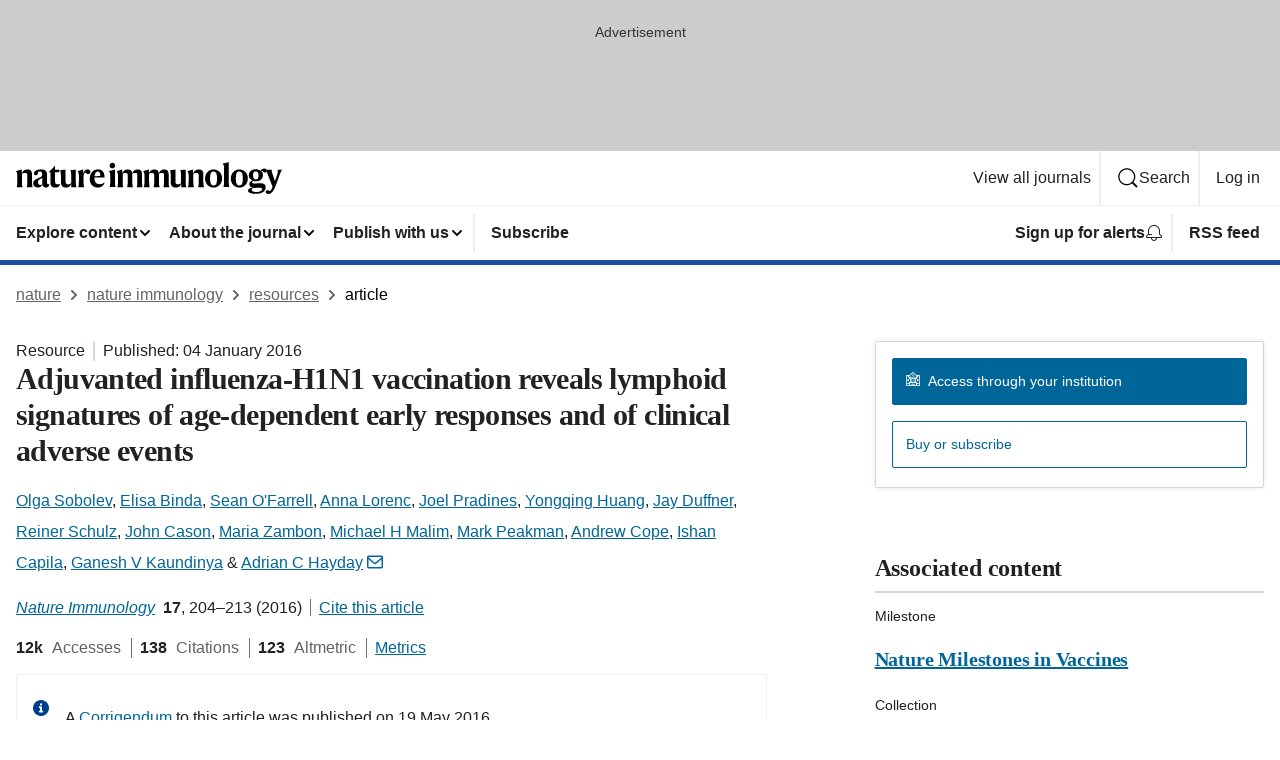

--- FILE ---
content_type: image/svg+xml
request_url: https://media.springernature.com/full/nature-cms/uploads/product/ni/header-ce329d5b570f961b651db20c364a103a.svg
body_size: 1160
content:
<svg height="32" viewBox="0 0 266 32" width="266" xmlns="http://www.w3.org/2000/svg"><g><path d="m5.68 7.44.08 3.84h.08c.8-2.16 2.64-3.84 5.44-3.84 3.6 0 4.72 1.76 4.72 5.2v6.8c0 2.08.16 4.24.64 5.76h-5.84c.48-1.52.56-3.36.56-5.6v-6.4c0-1.6-.64-2.32-2.32-2.32-1.36 0-2.32.32-3.04 1.04v7.76c0 2.24.08 4.08.56 5.6h-5.84c.48-1.6.64-3.68.64-5.76v-6.32c0-1.76-.64-3.2-1.36-4.08zm19.12-.08c4.48 0 6.16 1.76 6.16 5.44v7.68c0 1.36.56 1.76 1.6 1.76.16 0 .72-.08.96-.24-.08.48-.16.8-.32 1.12-.48 1.44-1.44 2.4-3.36 2.4-2.24 0-3.36-1.52-3.44-3.2h-.08c-.72 2.24-2.16 3.2-4.48 3.2-2.8 0-4.64-1.68-4.64-4.32 0-2.8 2.56-4 5.12-5.04 2.48-.96 3.84-1.68 3.84-3.44v-.32c0-2-.56-2.96-2.4-2.96-1.12 0-1.6.48-1.84 1.6-.32 1.68-1.04 2.24-2.16 2.24-.96 0-1.92-.72-1.92-1.92.16-2.32 3.44-4 6.96-4zm1.52 14.48v-6.32c-.32.48-.8.88-2.08 1.44-1.6.8-2.24 1.68-2.24 3.52 0 1.52.88 2.48 2.16 2.48 1.36 0 1.76-.48 2.16-1.12zm17.36 1.44c-.64 1.36-2.08 2.32-4.24 2.32-3.6 0-4.96-1.76-4.96-5.12v-10.24h-1.68v-.16l6.24-6.4.08.08v4.08h4.48l-.48 2.4h-4v9.52c0 1.84.8 2.56 2.4 2.56 1.2 0 1.92-.16 2.48-.48-.08.56-.16.96-.32 1.44zm5.92-15.68v12c0 1.76.72 2.8 2.4 2.8 1.52 0 2.56-.48 3.2-1.36v-8c0-1.76-.16-3.28-.72-4.88l5.36-.56v12.4c0 2.72.32 3.92.72 5.2h-5.2v-3.44h-.08c-.72 2.24-2.16 3.84-5.2 3.84-3.84 0-5.2-2.24-5.2-5.68v-6.8c0-1.76-.16-3.28-.72-4.88zm17.76 4.24c.8-3.2 2.24-4.48 4.24-4.48 1.76 0 2.72.96 2.72 2.4 0 1.36-.72 2.4-2.16 2.4-.8 0-1.28-.32-1.6-.72-.4-.32-.72-.72-1.04-.72-.96 0-2 1.52-2 4.24v4.32c0 2.16.16 4.24.56 5.92h-5.84c.48-1.6.64-3.68.64-5.76v-6.32c0-1.68-.56-3.2-1.36-4l5.68-1.6.08.08v4.32zm14.56 13.76c-4.48 0-8.16-2.96-8.16-8.64 0-5.76 3.52-9.6 8.24-9.6 4.48 0 6.56 2.88 6.56 8.24h-10.16v.48c0 4.32 2.24 6.08 5.28 6.08 2.8 0 4-1.12 4.88-1.92l.08.32c-.8 2.56-2.88 5.04-6.72 5.04zm-3.44-11.2 5.84-.48c-.08-2.8-.48-4.4-2.4-4.4-2-.08-3.12 1.52-3.44 4.88zm20.48 4.96c0 2.08.16 4.24.64 5.76h-6c.48-1.6.64-3.68.64-5.76v-6.24c0-1.68-.56-3.2-1.36-4l6.08-1.6.08.08-.16 4.32zm-5.36-15.76c0-1.52 1.12-2.8 2.8-2.8s2.8 1.2 2.8 2.8c0 1.52-1.12 2.8-2.8 2.8-1.6 0-2.8-1.28-2.8-2.8zm12.64 3.84.08 3.84h.08c.8-2.16 2.48-3.84 5.28-3.84 3.2 0 4.24 1.36 4.48 3.84h.08c.8-2.16 2.4-3.84 5.2-3.84 3.6 0 4.56 1.76 4.56 5.2v6.8c0 2.08.16 4.24.64 5.76h-5.84c.48-1.52.56-3.36.56-5.6v-6.4c0-1.6-.48-2.32-2.16-2.32-1.36 0-2.16.24-2.88 1.04v7.6c0 2.08.16 4.24.64 5.76h-5.84c.48-1.52.56-3.36.56-5.6v-6.48c0-1.6-.48-2.32-2.16-2.32-1.36 0-2 .24-2.88 1.04v7.76c0 2.24.08 4.08.56 5.6h-5.84c.48-1.6.64-3.68.64-5.76v-6.32c0-1.68-.56-3.2-1.36-4zm26.64 0 .08 3.84h.08c.8-2.16 2.48-3.84 5.28-3.84 3.2 0 4.24 1.36 4.48 3.84h.08c.8-2.16 2.4-3.84 5.2-3.84 3.6 0 4.56 1.76 4.56 5.2v6.8c0 2.08.16 4.24.64 5.76h-5.84c.48-1.52.56-3.36.56-5.6v-6.4c0-1.6-.48-2.32-2.16-2.32-1.36 0-2.16.24-2.88 1.04v7.6c0 2.08.16 4.24.64 5.76h-6c.48-1.52.56-3.36.56-5.6v-6.48c0-1.6-.48-2.32-2.16-2.32-1.36 0-2 .24-2.88 1.04v7.76c0 2.24.08 4.08.56 5.6h-5.84c.48-1.6.64-3.68.64-5.76v-6.32c0-1.68-.56-3.2-1.36-4zm26.56.16v12c0 1.76.72 2.8 2.4 2.8 1.52 0 2.56-.48 3.2-1.36v-8c0-1.76-.16-3.28-.72-4.88l5.36-.56v12.4c0 2.72.32 3.92.72 5.2h-5.2v-3.44h-.08c-.72 2.24-2.16 3.84-5.2 3.84-3.84 0-5.2-2.24-5.2-5.68v-6.8c0-1.76-.16-3.28-.72-4.88zm17.6-.16.08 3.84h.08c.8-2.16 2.64-3.84 5.44-3.84 3.6 0 4.72 1.76 4.72 5.2v6.8c0 2.08.16 4.24.64 5.76h-5.84c.48-1.52.56-3.36.56-5.6v-6.4c0-1.6-.64-2.32-2.32-2.32-1.36 0-2.32.32-3.04 1.04v7.76c0 2.24.08 4.08.56 5.6h-5.92c.48-1.6.64-3.68.64-5.76v-6.32c0-1.68-.56-3.2-1.36-4zm29.04 9.04c0 5.6-4.08 9.12-8.4 9.12-4.4 0-8.64-3.28-8.64-9.04 0-5.6 4.08-9.12 8.4-9.12 4.4-.08 8.64 3.28 8.64 9.04zm-5.04.08c0-5.68-1.36-7.04-3.6-7.04-2.16 0-3.36 1.52-3.36 6.88 0 5.68 1.36 7.04 3.6 7.04 2.16 0 3.36-1.52 3.36-6.88zm11.68 2.8c0 2.08.16 4.24.64 5.76h-5.92c.48-1.6.64-3.68.64-5.76v-13.68c0-1.68-.56-3.2-1.36-4l6.08-1.6.08.08c-.08 1.52-.16 4.16-.16 5.04zm19.12-2.88c0 5.6-4.08 9.12-8.4 9.12-4.4 0-8.64-3.28-8.64-9.04 0-5.6 4.08-9.12 8.4-9.12 4.4-.08 8.64 3.28 8.64 9.04zm-5.04.08c0-5.68-1.36-7.04-3.6-7.04-2.16 0-3.36 1.52-3.36 6.88 0 5.68 1.36 7.04 3.6 7.04 2.08 0 3.36-1.52 3.36-6.88zm17.84-7.76h.08c.88-1.52 2.4-2.24 3.44-2.24 1.52 0 2.56.8 2.56 2 0 1.12-.56 2.08-1.76 2.08-.88 0-1.2-.48-1.52-.88-.32-.32-.56-.72-1.2-.72-.32 0-.56.08-.88.24.96 1.12 1.6 2.48 1.6 3.84 0 4.08-3.36 6.24-7.12 6.24-.96 0-2-.16-2.96-.48-.48.32-.72.8-.72 1.36 0 .72.48 1.2 1.6 1.2 2.08 0 5.2-.16 7.28-.16 2.88 0 4.56 1.2 4.56 4 0 4.24-3.76 6.56-9.76 6.56-5.52 0-7.84-1.52-7.84-3.36 0-1.6 2-2.4 4.48-2.8v-.08c-1.68-.32-3.2-1.68-3.2-3.6 0-1.84 1.28-2.96 3.04-3.44v-.16c-2-.88-3.52-2.56-3.52-4.96 0-4.08 3.36-6.24 7.12-6.24 1.6.16 3.44.64 4.72 1.6zm-4.8 21.2c4.4 0 6.24-1.36 6.24-2.8 0-1.04-.72-1.44-2.08-1.44-1.92 0-6.16.16-6.96.32-.8.08-1.36.88-1.36 1.6 0 1.36 1.28 2.32 4.16 2.32zm2.72-16.72c0-2.56-1.12-3.92-2.8-3.92-1.76 0-2.72 1.2-2.72 4.16 0 2.56 1.12 3.92 2.8 3.92 1.76 0 2.72-1.2 2.72-4.16z"/><path d="m251.84 12.72c-.88-2.24-1.52-3.6-2.32-5.04h6.24c-.16 1.36.16 2.48.8 4.48l2.32 6.96h.08l2.4-7.12c.48-1.6.72-2.96.32-4.24h4.32c-.8 1.36-1.6 2.88-2.4 5.2l-3.6 9.92c-2.4 6.48-4.64 9.12-7.76 9.12-1.6 0-2.56-.88-2.56-2.08 0-1.12.72-1.76 1.76-1.76 1.12 0 1.44.88 2.16.88.96 0 2.16-2 2.96-4.24z"/></g></svg>